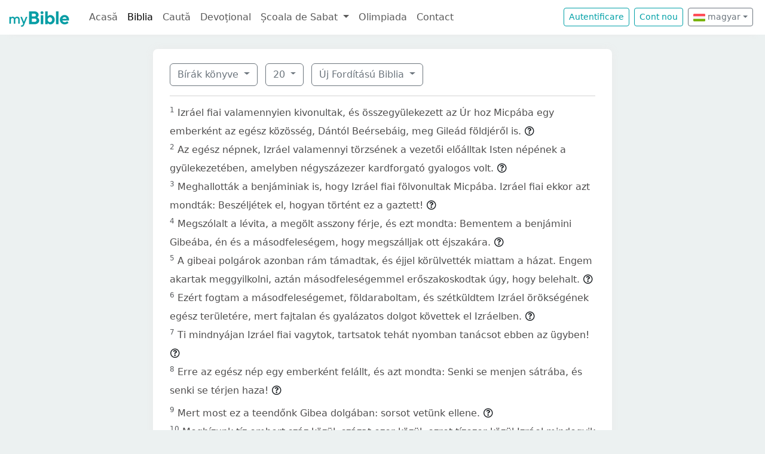

--- FILE ---
content_type: text/html; charset=UTF-8
request_url: https://mybible.eu/hu/JDG.20.UJFORD14
body_size: 7761
content:
<!DOCTYPE html>
<html>
<head>
    <meta charset="UTF-8">
    <title>Bírák könyve 20 | Új Fordítású Biblia | MyBible.eu</title>
    <meta name="viewport" content="width=device-width, initial-scale=1">
    <link href="https://fonts.googleapis.com/css?family=Roboto+Slab:100,300,400&subset=latin,latin-ext" rel='stylesheet' type='text/css'>
    <link rel="stylesheet" href="/build/968.fa9c4c04.css"><link rel="stylesheet" href="/build/app.c65e0979.css">
        <script type='text/javascript' src='https://platform-api.sharethis.com/js/sharethis.js#property=60d44d496d3e570012a59623&product=sop' async='async'></script>
    <link rel="apple-touch-icon" sizes="180x180" href="/apple-touch-icon.png">
    <link rel="icon" type="image/png" href="/favicon.png">
</head>
<body class="">

<nav id="navbar" class="navbar navbar-expand-lg navbar-light">
    <div class="container-fluid">
        <a class="navbar-brand" href="/">
            <img src="/images/logo.png" alt="" height="30" class="d-inline-block">
        </a>
        <button class="navbar-toggler" type="button" data-bs-toggle="collapse" data-bs-target="#navbarSupportedContent"
                aria-controls="navbarSupportedContent" aria-expanded="false" aria-label="Toggle navigation">
            <span class="navbar-toggler-icon"></span>
        </button>

                <div class="collapse navbar-collapse" id="navbarSupportedContent">
            <ul class="navbar-nav me-auto mb-2 mb-lg-0">
                <li class="nav-item">
                    <a class="nav-link " href="/">Acasă</a></li>
                <li class="nav-item">
                    <a class="nav-link active"
                       href="/JHN.1.VDC">Biblia</a></li>
                <li class="nav-item">
                    <a class="nav-link " href="/search">Caută</a></li>
                <li class="nav-item">
                    <a class="nav-link " href="/devotional">Devoțional</a>
                </li>
                <li class="nav-item dropdown">
                    <a class="nav-link dropdown-toggle" href="#" id="navbarDropdown" role="button"
                       data-bs-toggle="dropdown" aria-expanded="false">
                        Școala de Sabat
                    </a>
                    <ul class="dropdown-menu" aria-labelledby="navbarDropdown">
                        <li><a class="dropdown-item"
                               href="/sabbath-school/adults">Majori</a></li>
                        <li><a class="dropdown-item"
                               href="/sabbath-school/youth">Adolescenți</a></li>
                        <li><a class="dropdown-item"
                               href="/sabbath-school/juniors">Juniori</a></li>
                        <li><a class="dropdown-item"
                               href="/sabbath-school/primary">Primară</a></li>
                        <li><a class="dropdown-item"
                               href="/sabbath-school/kindergarten">Grădiniță</a>
                        </li>
                        <li><a class="dropdown-item"
                               href="/sabbath-school/beginners">Primii Pași</a>
                        </li>
                    </ul>
                </li>
                <li class="nav-item">
                    <a class="nav-link " href="/olimpiada">Olimpiada</a>
                </li>
                <li class="nav-item">
                    <a class="nav-link " href="/contact">Contact</a></li>
            </ul>

            <!--
            <form id="search" class="d-flex me-2 mt-3 mt-md-0">
                <input class="form-control me-2" type="search" placeholder="Cuvânt" aria-label="Cuvânt" style="padding: 0.2rem 0.75rem;">
                <button class="btn btn-outline-secondary btn-sm hover-text-white" type="submit">
                    <i class="far fa-search"></i>
                </button>
            </form>
            -->

                            <a href="/login" class="btn btn-outline-primary btn-sm me-2" type="button">Autentificare</a>
                <a href="/register" class="btn btn-outline-primary btn-sm me-2" type="button">Cont
                    nou</a>
            

            <div class="dropdown me-2 d-inline-block mt-2 mt-md-0">     
                            <button class="btn btn-outline-secondary btn-sm dropdown-toggle" type="button" id="dropdownLanguageButton" data-bs-toggle="dropdown" aria-expanded="false">
            <img width="20" src="/images/flags/hu.png" alt=""> magyar</button>

                <ul class="dropdown-menu" aria-labelledby="dropdownLanguages">
                            <li><a href="/ro/JDG.20.UJFORD14" class="dropdown-item">
                        <img width="20" src="/images/flags/ro.png" alt="ro">
                    román</a></li>
                            <li><a href="/en/JDG.20.UJFORD14" class="dropdown-item">
                        <img width="20" src="/images/flags/en.png" alt="en">
                    angol</a></li>
                    </ul>
    </div>

        </div>
    </div>
</nav>



<div class="container mt-md-4 mb-4 bg-white rounded-3 p-3 box-shadow max-w-xl">
    
        <div class="container">
        <div class="dropdown d-inline-block me-2 mt-2">
    <button class="btn btn-outline-secondary dropdown-toggle" type="button" id="dropdownBooks" data-bs-toggle="dropdown" aria-expanded="false">
        Bírák könyve
    </button>

    <ul class="dropdown-menu" aria-labelledby="dropdownBooks" style="max-height: 450px; overflow: scroll;">
                    <li>
                <a href="/hu/GEN.1.UJFORD14"
                   class="dropdown-item ">Mózes I. könyve</a>
            </li>
                    <li>
                <a href="/hu/EXO.1.UJFORD14"
                   class="dropdown-item ">Mózes II. könyve</a>
            </li>
                    <li>
                <a href="/hu/LEV.1.UJFORD14"
                   class="dropdown-item ">Mózes III. könyve</a>
            </li>
                    <li>
                <a href="/hu/NUM.1.UJFORD14"
                   class="dropdown-item ">Mózes IV. könyve</a>
            </li>
                    <li>
                <a href="/hu/DEU.1.UJFORD14"
                   class="dropdown-item ">Mózes V. könyve</a>
            </li>
                    <li>
                <a href="/hu/JOS.1.UJFORD14"
                   class="dropdown-item ">Józsué könyve</a>
            </li>
                    <li>
                <a href="/hu/JDG.1.UJFORD14"
                   class="dropdown-item disabled">Bírák könyve</a>
            </li>
                    <li>
                <a href="/hu/RUT.1.UJFORD14"
                   class="dropdown-item ">Ruth könyve</a>
            </li>
                    <li>
                <a href="/hu/1SA.1.UJFORD14"
                   class="dropdown-item ">Sámuel I. könyve</a>
            </li>
                    <li>
                <a href="/hu/2SA.1.UJFORD14"
                   class="dropdown-item ">Sámuel II. könyve</a>
            </li>
                    <li>
                <a href="/hu/1KI.1.UJFORD14"
                   class="dropdown-item ">Királyok I. könyve</a>
            </li>
                    <li>
                <a href="/hu/2KI.1.UJFORD14"
                   class="dropdown-item ">Királyok II. könyve</a>
            </li>
                    <li>
                <a href="/hu/1CH.1.UJFORD14"
                   class="dropdown-item ">Krónika I. könyve</a>
            </li>
                    <li>
                <a href="/hu/2CH.1.UJFORD14"
                   class="dropdown-item ">Krónika II. könyve</a>
            </li>
                    <li>
                <a href="/hu/EZR.1.UJFORD14"
                   class="dropdown-item ">Ezsdrás könyve</a>
            </li>
                    <li>
                <a href="/hu/NEH.1.UJFORD14"
                   class="dropdown-item ">Nehémiás könyve</a>
            </li>
                    <li>
                <a href="/hu/EST.1.UJFORD14"
                   class="dropdown-item ">Eszter könyve</a>
            </li>
                    <li>
                <a href="/hu/JOB.1.UJFORD14"
                   class="dropdown-item ">Jób könyve</a>
            </li>
                    <li>
                <a href="/hu/PSA.1.UJFORD14"
                   class="dropdown-item ">Zsoltárok könyve</a>
            </li>
                    <li>
                <a href="/hu/PRO.1.UJFORD14"
                   class="dropdown-item ">Példabeszédek</a>
            </li>
                    <li>
                <a href="/hu/ECC.1.UJFORD14"
                   class="dropdown-item ">Prédikátor könyve</a>
            </li>
                    <li>
                <a href="/hu/SNG.1.UJFORD14"
                   class="dropdown-item ">Énekek Éneke</a>
            </li>
                    <li>
                <a href="/hu/ISA.1.UJFORD14"
                   class="dropdown-item ">Ésaiás próféta könyve</a>
            </li>
                    <li>
                <a href="/hu/JER.1.UJFORD14"
                   class="dropdown-item ">Jeremiás próféta könyve</a>
            </li>
                    <li>
                <a href="/hu/LAM.1.UJFORD14"
                   class="dropdown-item ">Jeremiás siralmai</a>
            </li>
                    <li>
                <a href="/hu/EZK.1.UJFORD14"
                   class="dropdown-item ">Ezékiel próféta könyve</a>
            </li>
                    <li>
                <a href="/hu/DAN.1.UJFORD14"
                   class="dropdown-item ">Dániel próféta könyve</a>
            </li>
                    <li>
                <a href="/hu/HOS.1.UJFORD14"
                   class="dropdown-item ">Hóseás próféta könyve</a>
            </li>
                    <li>
                <a href="/hu/JOL.1.UJFORD14"
                   class="dropdown-item ">Jóel próféta könyve</a>
            </li>
                    <li>
                <a href="/hu/AMO.1.UJFORD14"
                   class="dropdown-item ">Ámós próféta könyve</a>
            </li>
                    <li>
                <a href="/hu/OBA.1.UJFORD14"
                   class="dropdown-item ">Abdiás próféta könyve</a>
            </li>
                    <li>
                <a href="/hu/JON.1.UJFORD14"
                   class="dropdown-item ">Jónás próféta könyve</a>
            </li>
                    <li>
                <a href="/hu/MIC.1.UJFORD14"
                   class="dropdown-item ">Mikeás próféta könyve</a>
            </li>
                    <li>
                <a href="/hu/NAM.1.UJFORD14"
                   class="dropdown-item ">Náhum próféta könyve</a>
            </li>
                    <li>
                <a href="/hu/HAB.1.UJFORD14"
                   class="dropdown-item ">Habakuk próféta könyve</a>
            </li>
                    <li>
                <a href="/hu/ZEP.1.UJFORD14"
                   class="dropdown-item ">Sofóniás próféta könyve</a>
            </li>
                    <li>
                <a href="/hu/HAG.1.UJFORD14"
                   class="dropdown-item ">Aggeus próféta könyve</a>
            </li>
                    <li>
                <a href="/hu/ZEC.1.UJFORD14"
                   class="dropdown-item ">Zakariás próféta könyve</a>
            </li>
                    <li>
                <a href="/hu/MAL.1.UJFORD14"
                   class="dropdown-item ">Malakiás próféta könyve</a>
            </li>
                    <li>
                <a href="/hu/MAT.1.UJFORD14"
                   class="dropdown-item ">Máté Evangyélioma</a>
            </li>
                    <li>
                <a href="/hu/MRK.1.UJFORD14"
                   class="dropdown-item ">Márk Evangyélioma</a>
            </li>
                    <li>
                <a href="/hu/LUK.1.UJFORD14"
                   class="dropdown-item ">Lukács Evangyélioma</a>
            </li>
                    <li>
                <a href="/hu/JHN.1.UJFORD14"
                   class="dropdown-item ">János Evangyélioma</a>
            </li>
                    <li>
                <a href="/hu/ACT.1.UJFORD14"
                   class="dropdown-item ">Apostolok Cselekedetei</a>
            </li>
                    <li>
                <a href="/hu/ROM.1.UJFORD14"
                   class="dropdown-item ">Rómabeliekhez írt levél</a>
            </li>
                    <li>
                <a href="/hu/1CO.1.UJFORD14"
                   class="dropdown-item ">Korinthusbeliekhez írt I. levél</a>
            </li>
                    <li>
                <a href="/hu/2CO.1.UJFORD14"
                   class="dropdown-item ">Korinthusbeliekhez írt II. levél</a>
            </li>
                    <li>
                <a href="/hu/GAL.1.UJFORD14"
                   class="dropdown-item ">Galátziabeliekhez írt levél</a>
            </li>
                    <li>
                <a href="/hu/EPH.1.UJFORD14"
                   class="dropdown-item ">Efézusbeliekhez írt levél</a>
            </li>
                    <li>
                <a href="/hu/PHP.1.UJFORD14"
                   class="dropdown-item ">Filippibeliekhez írt levél</a>
            </li>
                    <li>
                <a href="/hu/COL.1.UJFORD14"
                   class="dropdown-item ">Kolossébeliekhez írt levél</a>
            </li>
                    <li>
                <a href="/hu/1TH.1.UJFORD14"
                   class="dropdown-item ">Thessalonikabeliekhez írt I. levél</a>
            </li>
                    <li>
                <a href="/hu/2TH.1.UJFORD14"
                   class="dropdown-item ">Thessalonikabeliekhez írt II. levél</a>
            </li>
                    <li>
                <a href="/hu/1TI.1.UJFORD14"
                   class="dropdown-item ">Timótheushoz írt I. levél</a>
            </li>
                    <li>
                <a href="/hu/2TI.1.UJFORD14"
                   class="dropdown-item ">Timótheushoz írt II. levél</a>
            </li>
                    <li>
                <a href="/hu/TIT.1.UJFORD14"
                   class="dropdown-item ">Titushoz írt levél</a>
            </li>
                    <li>
                <a href="/hu/PHM.1.UJFORD14"
                   class="dropdown-item ">Filemonhoz írt levél</a>
            </li>
                    <li>
                <a href="/hu/HEB.1.UJFORD14"
                   class="dropdown-item ">Zsidókhoz írt levél</a>
            </li>
                    <li>
                <a href="/hu/JAS.1.UJFORD14"
                   class="dropdown-item ">Jakab Apostol levele</a>
            </li>
                    <li>
                <a href="/hu/1PE.1.UJFORD14"
                   class="dropdown-item ">Péter Apostol I. levele</a>
            </li>
                    <li>
                <a href="/hu/2PE.1.UJFORD14"
                   class="dropdown-item ">Péter Apostol II. levele</a>
            </li>
                    <li>
                <a href="/hu/1JN.1.UJFORD14"
                   class="dropdown-item ">János Apostol I. levele</a>
            </li>
                    <li>
                <a href="/hu/2JN.1.UJFORD14"
                   class="dropdown-item ">János Apostol II. levele</a>
            </li>
                    <li>
                <a href="/hu/3JN.1.UJFORD14"
                   class="dropdown-item ">János Apostol III. levele</a>
            </li>
                    <li>
                <a href="/hu/JUD.1.UJFORD14"
                   class="dropdown-item ">Júdás Apostol levele</a>
            </li>
                    <li>
                <a href="/hu/REV.1.UJFORD14"
                   class="dropdown-item ">Jelenések könyve</a>
            </li>
            </ul>
</div>

    <div class="dropdown d-inline-block me-2 mt-2">
        <button class="btn btn-outline-secondary dropdown-toggle" type="button" id="dropdownChapters" data-bs-toggle="dropdown" aria-expanded="false">
            20
        </button>

        <ul id="chapterList" class="dropdown-menu" aria-labelledby="dropdownChapters" style="max-height: 450px; overflow: scroll;">
                            <li>
                    <a href="/hu/JDG.1.UJFORD14"
                       class="dropdown-item ">1</a>
                </li>
                            <li>
                    <a href="/hu/JDG.2.UJFORD14"
                       class="dropdown-item ">2</a>
                </li>
                            <li>
                    <a href="/hu/JDG.3.UJFORD14"
                       class="dropdown-item ">3</a>
                </li>
                            <li>
                    <a href="/hu/JDG.4.UJFORD14"
                       class="dropdown-item ">4</a>
                </li>
                            <li>
                    <a href="/hu/JDG.5.UJFORD14"
                       class="dropdown-item ">5</a>
                </li>
                            <li>
                    <a href="/hu/JDG.6.UJFORD14"
                       class="dropdown-item ">6</a>
                </li>
                            <li>
                    <a href="/hu/JDG.7.UJFORD14"
                       class="dropdown-item ">7</a>
                </li>
                            <li>
                    <a href="/hu/JDG.8.UJFORD14"
                       class="dropdown-item ">8</a>
                </li>
                            <li>
                    <a href="/hu/JDG.9.UJFORD14"
                       class="dropdown-item ">9</a>
                </li>
                            <li>
                    <a href="/hu/JDG.10.UJFORD14"
                       class="dropdown-item ">10</a>
                </li>
                            <li>
                    <a href="/hu/JDG.11.UJFORD14"
                       class="dropdown-item ">11</a>
                </li>
                            <li>
                    <a href="/hu/JDG.12.UJFORD14"
                       class="dropdown-item ">12</a>
                </li>
                            <li>
                    <a href="/hu/JDG.13.UJFORD14"
                       class="dropdown-item ">13</a>
                </li>
                            <li>
                    <a href="/hu/JDG.14.UJFORD14"
                       class="dropdown-item ">14</a>
                </li>
                            <li>
                    <a href="/hu/JDG.15.UJFORD14"
                       class="dropdown-item ">15</a>
                </li>
                            <li>
                    <a href="/hu/JDG.16.UJFORD14"
                       class="dropdown-item ">16</a>
                </li>
                            <li>
                    <a href="/hu/JDG.17.UJFORD14"
                       class="dropdown-item ">17</a>
                </li>
                            <li>
                    <a href="/hu/JDG.18.UJFORD14"
                       class="dropdown-item ">18</a>
                </li>
                            <li>
                    <a href="/hu/JDG.19.UJFORD14"
                       class="dropdown-item ">19</a>
                </li>
                            <li>
                    <a href="/hu/JDG.20.UJFORD14"
                       class="dropdown-item disabled">20</a>
                </li>
                            <li>
                    <a href="/hu/JDG.21.UJFORD14"
                       class="dropdown-item ">21</a>
                </li>
                    </ul>
    </div>

<div class="dropdown d-inline-block mt-2">
    <button class="btn btn-outline-secondary dropdown-toggle" type="button" id="dropdownVersions" data-bs-toggle="dropdown" aria-expanded="false">
        Új Fordítású Biblia
    </button>

    <ul class="dropdown-menu" aria-labelledby="dropdownVersions">
                    <li><a class="dropdown-item" href="/hu/JDG.20.KAR">Károli Biblia <span class="text-muted">KAR</span> </a></li>
                    <li><a class="dropdown-item" href="/hu/JDG.20.KJV">King James Version <span class="text-muted">KJV</span> </a></li>
                    <li><a class="dropdown-item" href="/hu/JDG.20.NKJV">New King James Version <span class="text-muted">NKJV</span> </a></li>
                    <li><a class="dropdown-item" href="/hu/JDG.20.REV">Revideált Károli Biblia <span class="text-muted">REV</span> </a></li>
                    <li><a class="dropdown-item" href="/hu/JDG.20.RIV">Nuova Riveduta 2006 <span class="text-muted">RIV</span> </a></li>
                    <li><a class="dropdown-item" href="/hu/JDG.20.RVR">Reina Valera 1960 <span class="text-muted">RVR</span> </a></li>
                    <li><a class="dropdown-item" href="/hu/JDG.20.VDC">Versiunea Dumitru Cornilescu <span class="text-muted">VDC</span> </a></li>
            </ul>
</div>


        
        <hr class="mt-3 mb-3">

                    <sup class="text-muted">1</sup>
            <span id="verse-1" >Izráel fiai valamennyien kivonultak, és összegyülekezett az Úr hoz Micpába egy emberként az egész közösség, Dántól Beérsebáig, meg Gileád földjéről is.</span>

                            <button class="btn btn-xs text-gray-800 px-0" type="button" data-bs-toggle="collapse"
                        data-bs-target="#collapse-162672" aria-expanded="false" aria-controls="collapse-162672">
                    <span class="far fa-question-circle" aria-hidden="true"></span>
                </button>

                <div class="collapse" id="collapse-162672">
                    <div class="card card-body pb-0"></div>
                </div>
                        <br>
                    <sup class="text-muted">2</sup>
            <span id="verse-2" >Az egész népnek, Izráel valamennyi törzsének a vezetői előálltak Isten népének a gyülekezetében, amelyben négyszázezer kardforgató gyalogos volt.</span>

                            <button class="btn btn-xs text-gray-800 px-0" type="button" data-bs-toggle="collapse"
                        data-bs-target="#collapse-162673" aria-expanded="false" aria-controls="collapse-162673">
                    <span class="far fa-question-circle" aria-hidden="true"></span>
                </button>

                <div class="collapse" id="collapse-162673">
                    <div class="card card-body pb-0"></div>
                </div>
                        <br>
                    <sup class="text-muted">3</sup>
            <span id="verse-3" >Meghallották a benjáminiak is, hogy Izráel fiai fölvonultak Micpába. Izráel fiai ekkor azt mondták: Beszéljétek el, hogyan történt ez a gaztett!</span>

                            <button class="btn btn-xs text-gray-800 px-0" type="button" data-bs-toggle="collapse"
                        data-bs-target="#collapse-162674" aria-expanded="false" aria-controls="collapse-162674">
                    <span class="far fa-question-circle" aria-hidden="true"></span>
                </button>

                <div class="collapse" id="collapse-162674">
                    <div class="card card-body pb-0"></div>
                </div>
                        <br>
                    <sup class="text-muted">4</sup>
            <span id="verse-4" >Megszólalt a lévita, a megölt asszony férje, és ezt mondta: Bementem a benjámini Gibeába, én és a másodfeleségem, hogy megszálljak ott éjszakára.</span>

                            <button class="btn btn-xs text-gray-800 px-0" type="button" data-bs-toggle="collapse"
                        data-bs-target="#collapse-162675" aria-expanded="false" aria-controls="collapse-162675">
                    <span class="far fa-question-circle" aria-hidden="true"></span>
                </button>

                <div class="collapse" id="collapse-162675">
                    <div class="card card-body pb-0"></div>
                </div>
                        <br>
                    <sup class="text-muted">5</sup>
            <span id="verse-5" >A gibeai polgárok azonban rám támadtak, és éjjel körülvették miattam a házat. Engem akartak meggyilkolni, aztán másodfeleségemmel erőszakoskodtak úgy, hogy belehalt.</span>

                            <button class="btn btn-xs text-gray-800 px-0" type="button" data-bs-toggle="collapse"
                        data-bs-target="#collapse-162676" aria-expanded="false" aria-controls="collapse-162676">
                    <span class="far fa-question-circle" aria-hidden="true"></span>
                </button>

                <div class="collapse" id="collapse-162676">
                    <div class="card card-body pb-0"></div>
                </div>
                        <br>
                    <sup class="text-muted">6</sup>
            <span id="verse-6" >Ezért fogtam a másodfeleségemet, földaraboltam, és szétküldtem Izráel örökségének egész területére, mert fajtalan és gyalázatos dolgot követtek el Izráelben.</span>

                            <button class="btn btn-xs text-gray-800 px-0" type="button" data-bs-toggle="collapse"
                        data-bs-target="#collapse-162677" aria-expanded="false" aria-controls="collapse-162677">
                    <span class="far fa-question-circle" aria-hidden="true"></span>
                </button>

                <div class="collapse" id="collapse-162677">
                    <div class="card card-body pb-0"></div>
                </div>
                        <br>
                    <sup class="text-muted">7</sup>
            <span id="verse-7" >Ti mindnyájan Izráel fiai vagytok, tartsatok tehát nyomban tanácsot ebben az ügyben!</span>

                            <button class="btn btn-xs text-gray-800 px-0" type="button" data-bs-toggle="collapse"
                        data-bs-target="#collapse-162678" aria-expanded="false" aria-controls="collapse-162678">
                    <span class="far fa-question-circle" aria-hidden="true"></span>
                </button>

                <div class="collapse" id="collapse-162678">
                    <div class="card card-body pb-0"></div>
                </div>
                        <br>
                    <sup class="text-muted">8</sup>
            <span id="verse-8" >Erre az egész nép egy emberként felállt, és azt mondta: Senki se menjen sátrába, és senki se térjen haza!</span>

                            <button class="btn btn-xs text-gray-800 px-0" type="button" data-bs-toggle="collapse"
                        data-bs-target="#collapse-162679" aria-expanded="false" aria-controls="collapse-162679">
                    <span class="far fa-question-circle" aria-hidden="true"></span>
                </button>

                <div class="collapse" id="collapse-162679">
                    <div class="card card-body pb-0"></div>
                </div>
                        <br>
                    <sup class="text-muted">9</sup>
            <span id="verse-9" >Mert most ez a teendőnk Gibea dolgában: sorsot vetünk ellene.</span>

                            <button class="btn btn-xs text-gray-800 px-0" type="button" data-bs-toggle="collapse"
                        data-bs-target="#collapse-162680" aria-expanded="false" aria-controls="collapse-162680">
                    <span class="far fa-question-circle" aria-hidden="true"></span>
                </button>

                <div class="collapse" id="collapse-162680">
                    <div class="card card-body pb-0"></div>
                </div>
                        <br>
                    <sup class="text-muted">10</sup>
            <span id="verse-10" >Megbízunk tíz embert száz közül, százat ezer közül, ezret tízezer közül Izráel mindegyik törzséből, hogy szerezzenek útravalót a hadinépnek. Azután megtámadjuk a benjámini Gibeát, és elbánunk vele, amiatt a gyalázatos dolog miatt, amelyet elkövetett Izráelben.</span>

                            <button class="btn btn-xs text-gray-800 px-0" type="button" data-bs-toggle="collapse"
                        data-bs-target="#collapse-162681" aria-expanded="false" aria-controls="collapse-162681">
                    <span class="far fa-question-circle" aria-hidden="true"></span>
                </button>

                <div class="collapse" id="collapse-162681">
                    <div class="card card-body pb-0"></div>
                </div>
                        <br>
                    <sup class="text-muted">11</sup>
            <span id="verse-11" >Így gyülekezett össze együttesen, egy emberként minden izráeli férfi a város alá.</span>

                            <button class="btn btn-xs text-gray-800 px-0" type="button" data-bs-toggle="collapse"
                        data-bs-target="#collapse-162682" aria-expanded="false" aria-controls="collapse-162682">
                    <span class="far fa-question-circle" aria-hidden="true"></span>
                </button>

                <div class="collapse" id="collapse-162682">
                    <div class="card card-body pb-0"></div>
                </div>
                        <br>
                    <sup class="text-muted">12</sup>
            <span id="verse-12" >Izráel törzsei embereket küldtek Benjámin egész törzsébe ezzel az üzenettel: Micsoda gaztett történt tinálatok!</span>

                            <button class="btn btn-xs text-gray-800 px-0" type="button" data-bs-toggle="collapse"
                        data-bs-target="#collapse-162683" aria-expanded="false" aria-controls="collapse-162683">
                    <span class="far fa-question-circle" aria-hidden="true"></span>
                </button>

                <div class="collapse" id="collapse-162683">
                    <div class="card card-body pb-0"></div>
                </div>
                        <br>
                    <sup class="text-muted">13</sup>
            <span id="verse-13" >Most azért adjátok ki azokat az elvetemült gibeai férfiakat, hogy megöljük őket, és így takarítsuk ki a gonoszt Izráelből! De a benjáminiak nem akartak hallgatni Izráel fiainak, testvéreiknek a szavára.</span>

                            <button class="btn btn-xs text-gray-800 px-0" type="button" data-bs-toggle="collapse"
                        data-bs-target="#collapse-162684" aria-expanded="false" aria-controls="collapse-162684">
                    <span class="far fa-question-circle" aria-hidden="true"></span>
                </button>

                <div class="collapse" id="collapse-162684">
                    <div class="card card-body pb-0"></div>
                </div>
                        <br>
                    <sup class="text-muted">14</sup>
            <span id="verse-14" >A benjáminiak összegyűltek városaikból Gibeába, hogy fölvegyék a harcot Izráel fiaival.</span>

                            <button class="btn btn-xs text-gray-800 px-0" type="button" data-bs-toggle="collapse"
                        data-bs-target="#collapse-162685" aria-expanded="false" aria-controls="collapse-162685">
                    <span class="far fa-question-circle" aria-hidden="true"></span>
                </button>

                <div class="collapse" id="collapse-162685">
                    <div class="card card-body pb-0"></div>
                </div>
                        <br>
                    <sup class="text-muted">15</sup>
            <span id="verse-15" >Azon a napon huszonhatezer kardforgató embert számoltak össze a benjáminiak a városokból, Gibea lakosain kívül, ahonnan hétszáz válogatott embert számoltak össze.</span>

                            <button class="btn btn-xs text-gray-800 px-0" type="button" data-bs-toggle="collapse"
                        data-bs-target="#collapse-162686" aria-expanded="false" aria-controls="collapse-162686">
                    <span class="far fa-question-circle" aria-hidden="true"></span>
                </button>

                <div class="collapse" id="collapse-162686">
                    <div class="card card-body pb-0"></div>
                </div>
                        <br>
                    <sup class="text-muted">16</sup>
            <span id="verse-16" >Ebből az egész hadinépből hétszáz válogatott ember balkezes volt. Ezek mindnyájan hajszálpontosan tudtak parittyázni, sohasem hibáztak.</span>

                            <button class="btn btn-xs text-gray-800 px-0" type="button" data-bs-toggle="collapse"
                        data-bs-target="#collapse-162687" aria-expanded="false" aria-controls="collapse-162687">
                    <span class="far fa-question-circle" aria-hidden="true"></span>
                </button>

                <div class="collapse" id="collapse-162687">
                    <div class="card card-body pb-0"></div>
                </div>
                        <br>
                    <sup class="text-muted">17</sup>
            <span id="verse-17" >Az izráeli férfiakat is összeszámolták: Benjáminon kívül négyszázezer kardforgató embert, csupa harcedzett férfit.</span>

                            <button class="btn btn-xs text-gray-800 px-0" type="button" data-bs-toggle="collapse"
                        data-bs-target="#collapse-162688" aria-expanded="false" aria-controls="collapse-162688">
                    <span class="far fa-question-circle" aria-hidden="true"></span>
                </button>

                <div class="collapse" id="collapse-162688">
                    <div class="card card-body pb-0"></div>
                </div>
                        <br>
                    <sup class="text-muted">18</sup>
            <span id="verse-18" >Azután elindultak Izráel fiai, elmentek Bételbe, és ezt kérdezték Istentől: Ki vonuljon föl közülünk elsőnek, hogy megütközzék a benjáminiakkal? Az Úr ezt felelte: Először Júda!</span>

                            <button class="btn btn-xs text-gray-800 px-0" type="button" data-bs-toggle="collapse"
                        data-bs-target="#collapse-162689" aria-expanded="false" aria-controls="collapse-162689">
                    <span class="far fa-question-circle" aria-hidden="true"></span>
                </button>

                <div class="collapse" id="collapse-162689">
                    <div class="card card-body pb-0"></div>
                </div>
                        <br>
                    <sup class="text-muted">19</sup>
            <span id="verse-19" >Másnap reggel elindultak tehát Izráel fiai, és tábort ütöttek Gibeával szemben.</span>

                            <button class="btn btn-xs text-gray-800 px-0" type="button" data-bs-toggle="collapse"
                        data-bs-target="#collapse-162690" aria-expanded="false" aria-controls="collapse-162690">
                    <span class="far fa-question-circle" aria-hidden="true"></span>
                </button>

                <div class="collapse" id="collapse-162690">
                    <div class="card card-body pb-0"></div>
                </div>
                        <br>
                    <sup class="text-muted">20</sup>
            <span id="verse-20" >Kivonultak az izráeli férfiak, hogy megütközzenek Benjáminnal, és csatarendbe álltak velük szemben az izráeli férfiak Gibeánál.</span>

                            <button class="btn btn-xs text-gray-800 px-0" type="button" data-bs-toggle="collapse"
                        data-bs-target="#collapse-162691" aria-expanded="false" aria-controls="collapse-162691">
                    <span class="far fa-question-circle" aria-hidden="true"></span>
                </button>

                <div class="collapse" id="collapse-162691">
                    <div class="card card-body pb-0"></div>
                </div>
                        <br>
                    <sup class="text-muted">21</sup>
            <span id="verse-21" >A benjáminiak is kivonultak Gibeából, és leterítettek azon a napon huszonkétezer izráeli embert.</span>

                            <button class="btn btn-xs text-gray-800 px-0" type="button" data-bs-toggle="collapse"
                        data-bs-target="#collapse-162692" aria-expanded="false" aria-controls="collapse-162692">
                    <span class="far fa-question-circle" aria-hidden="true"></span>
                </button>

                <div class="collapse" id="collapse-162692">
                    <div class="card card-body pb-0"></div>
                </div>
                        <br>
                    <sup class="text-muted">22</sup>
            <span id="verse-22" >Akkor a nép, az izráeliek összeszedték erejüket, és újra csatarendbe álltak azon a helyen, ahol az első napon sorakoztak föl.</span>

                            <button class="btn btn-xs text-gray-800 px-0" type="button" data-bs-toggle="collapse"
                        data-bs-target="#collapse-162693" aria-expanded="false" aria-controls="collapse-162693">
                    <span class="far fa-question-circle" aria-hidden="true"></span>
                </button>

                <div class="collapse" id="collapse-162693">
                    <div class="card card-body pb-0"></div>
                </div>
                        <br>
                    <sup class="text-muted">23</sup>
            <span id="verse-23" >Fölmentek ugyanis Izráel fiai, és sírtak az Úr színe előtt egész estig, és ezt kérdezték az Úr tól: Harcba szálljak-e újból a testvéremmel, Benjáminnal? Az Úr azt felelte: Vonuljatok föl ellene!</span>

                            <button class="btn btn-xs text-gray-800 px-0" type="button" data-bs-toggle="collapse"
                        data-bs-target="#collapse-162694" aria-expanded="false" aria-controls="collapse-162694">
                    <span class="far fa-question-circle" aria-hidden="true"></span>
                </button>

                <div class="collapse" id="collapse-162694">
                    <div class="card card-body pb-0"></div>
                </div>
                        <br>
                    <sup class="text-muted">24</sup>
            <span id="verse-24" >Amikor Izráel fiai a második napon a benjáminiak ellen indultak,</span>

                            <button class="btn btn-xs text-gray-800 px-0" type="button" data-bs-toggle="collapse"
                        data-bs-target="#collapse-162695" aria-expanded="false" aria-controls="collapse-162695">
                    <span class="far fa-question-circle" aria-hidden="true"></span>
                </button>

                <div class="collapse" id="collapse-162695">
                    <div class="card card-body pb-0"></div>
                </div>
                        <br>
                    <sup class="text-muted">25</sup>
            <span id="verse-25" >kivonult ellenük Benjámin Gibeából a második napon is, és leterítettek Izráel fiai közül újabb tizennyolcezer embert, akik a kardforgatásban mind jártasak voltak.</span>

                            <button class="btn btn-xs text-gray-800 px-0" type="button" data-bs-toggle="collapse"
                        data-bs-target="#collapse-162696" aria-expanded="false" aria-controls="collapse-162696">
                    <span class="far fa-question-circle" aria-hidden="true"></span>
                </button>

                <div class="collapse" id="collapse-162696">
                    <div class="card card-body pb-0"></div>
                </div>
                        <br>
                    <sup class="text-muted">26</sup>
            <span id="verse-26" >Ekkor elvonultak Izráel fiai mindnyájan, az egész nép; elmentek Bételbe, és ott ültek sírva az Úr színe előtt. Böjtöltek azon a napon egész estig, és égőáldozatokat meg békeáldozatokat mutattak be az Úr színe előtt.</span>

                            <button class="btn btn-xs text-gray-800 px-0" type="button" data-bs-toggle="collapse"
                        data-bs-target="#collapse-162697" aria-expanded="false" aria-controls="collapse-162697">
                    <span class="far fa-question-circle" aria-hidden="true"></span>
                </button>

                <div class="collapse" id="collapse-162697">
                    <div class="card card-body pb-0"></div>
                </div>
                        <br>
                    <sup class="text-muted">27</sup>
            <span id="verse-27" >És megkérdezték Izráel fiai az Ur at, mert abban az időben ott volt az Isten szövetségének a ládája,</span>

                            <button class="btn btn-xs text-gray-800 px-0" type="button" data-bs-toggle="collapse"
                        data-bs-target="#collapse-162698" aria-expanded="false" aria-controls="collapse-162698">
                    <span class="far fa-question-circle" aria-hidden="true"></span>
                </button>

                <div class="collapse" id="collapse-162698">
                    <div class="card card-body pb-0"></div>
                </div>
                        <br>
                    <sup class="text-muted">28</sup>
            <span id="verse-28" >és Fineás, Áron fiának, Eleázárnak a fia szolgált előtte abban az időben. Ezt kérdezték: Kivonuljak-e még egyszer harcolni a testvérem, Benjámin ellen, vagy abbahagyjam? Az Úr azt felelte: Vonuljatok föl, mert holnap a kezetekbe adom!</span>

                            <button class="btn btn-xs text-gray-800 px-0" type="button" data-bs-toggle="collapse"
                        data-bs-target="#collapse-162699" aria-expanded="false" aria-controls="collapse-162699">
                    <span class="far fa-question-circle" aria-hidden="true"></span>
                </button>

                <div class="collapse" id="collapse-162699">
                    <div class="card card-body pb-0"></div>
                </div>
                        <br>
                    <sup class="text-muted">29</sup>
            <span id="verse-29" >Izráel ezután csapatokat állított lesbe Gibea körül.</span>

                            <button class="btn btn-xs text-gray-800 px-0" type="button" data-bs-toggle="collapse"
                        data-bs-target="#collapse-162700" aria-expanded="false" aria-controls="collapse-162700">
                    <span class="far fa-question-circle" aria-hidden="true"></span>
                </button>

                <div class="collapse" id="collapse-162700">
                    <div class="card card-body pb-0"></div>
                </div>
                        <br>
                    <sup class="text-muted">30</sup>
            <span id="verse-30" >Majd fölvonultak Izráel fiai a benjáminiak ellen a harmadik napon, és csatarendbe álltak Gibeánál, mint azelőtt.</span>

                            <button class="btn btn-xs text-gray-800 px-0" type="button" data-bs-toggle="collapse"
                        data-bs-target="#collapse-162701" aria-expanded="false" aria-controls="collapse-162701">
                    <span class="far fa-question-circle" aria-hidden="true"></span>
                </button>

                <div class="collapse" id="collapse-162701">
                    <div class="card card-body pb-0"></div>
                </div>
                        <br>
                    <sup class="text-muted">31</sup>
            <span id="verse-31" >A benjáminiak is kivonultak a néppel szembe, és elszakadtak a várostól. Megint elkezdték vágni a népet, mint azelőtt, és halálra sebeztek mintegy harminc izráeli embert a nyílt mezőn és az országutakon, amelyek közül az egyik Bétel felé, a másik Gibea felé vezet.</span>

                            <button class="btn btn-xs text-gray-800 px-0" type="button" data-bs-toggle="collapse"
                        data-bs-target="#collapse-162702" aria-expanded="false" aria-controls="collapse-162702">
                    <span class="far fa-question-circle" aria-hidden="true"></span>
                </button>

                <div class="collapse" id="collapse-162702">
                    <div class="card card-body pb-0"></div>
                </div>
                        <br>
                    <sup class="text-muted">32</sup>
            <span id="verse-32" >A benjáminiak már ezt gondolták: Megint megverjük őket, mint először! De Izráel fiai előre megbeszélték: Futamodjunk meg, és szakítsuk el őket így a várostól, ki az országutakra!</span>

                            <button class="btn btn-xs text-gray-800 px-0" type="button" data-bs-toggle="collapse"
                        data-bs-target="#collapse-162703" aria-expanded="false" aria-controls="collapse-162703">
                    <span class="far fa-question-circle" aria-hidden="true"></span>
                </button>

                <div class="collapse" id="collapse-162703">
                    <div class="card card-body pb-0"></div>
                </div>
                        <br>
                    <sup class="text-muted">33</sup>
            <span id="verse-33" >Ezért az izráeli férfiak mind elhagyták állásaikat, de Baal-Támárnál újra csatarendbe álltak. A lesben álló izráeliek pedig előtörtek állásaikból Gibea közelében,</span>

                            <button class="btn btn-xs text-gray-800 px-0" type="button" data-bs-toggle="collapse"
                        data-bs-target="#collapse-162704" aria-expanded="false" aria-controls="collapse-162704">
                    <span class="far fa-question-circle" aria-hidden="true"></span>
                </button>

                <div class="collapse" id="collapse-162704">
                    <div class="card card-body pb-0"></div>
                </div>
                        <br>
                    <sup class="text-muted">34</sup>
            <span id="verse-34" >és egészen Gibea elé nyomultak, tízezer válogatott harcos, egész Izráelből. Akkor kemény csata kezdődött, és a benjáminiak nem tudták, hogy milyen veszedelem szakadt is rájuk.</span>

                            <button class="btn btn-xs text-gray-800 px-0" type="button" data-bs-toggle="collapse"
                        data-bs-target="#collapse-162705" aria-expanded="false" aria-controls="collapse-162705">
                    <span class="far fa-question-circle" aria-hidden="true"></span>
                </button>

                <div class="collapse" id="collapse-162705">
                    <div class="card card-body pb-0"></div>
                </div>
                        <br>
                    <sup class="text-muted">35</sup>
            <span id="verse-35" >Az Úr ugyanis vereséget mért Benjáminra Izráel előtt, és Izráel fiai azon a napon a benjáminiak közül huszonötezer-egyszáz embert pusztítottak el, akik a kardforgatásban mind jártasak voltak.</span>

                            <button class="btn btn-xs text-gray-800 px-0" type="button" data-bs-toggle="collapse"
                        data-bs-target="#collapse-162706" aria-expanded="false" aria-controls="collapse-162706">
                    <span class="far fa-question-circle" aria-hidden="true"></span>
                </button>

                <div class="collapse" id="collapse-162706">
                    <div class="card card-body pb-0"></div>
                </div>
                        <br>
                    <sup class="text-muted">36</sup>
            <span id="verse-36" >Amikor a benjáminiak látták, hogy vereséget szenvedtek, az izráeliek teret engedtek a benjáminiaknak, bízva azokban, akiket lesbe állítottak Gibeánál.</span>

                            <button class="btn btn-xs text-gray-800 px-0" type="button" data-bs-toggle="collapse"
                        data-bs-target="#collapse-162707" aria-expanded="false" aria-controls="collapse-162707">
                    <span class="far fa-question-circle" aria-hidden="true"></span>
                </button>

                <div class="collapse" id="collapse-162707">
                    <div class="card card-body pb-0"></div>
                </div>
                        <br>
                    <sup class="text-muted">37</sup>
            <span id="verse-37" >A lesben állók pedig sietve betörtek Gibeába; benyomultak a lesben állók, és kardélre hányták az egész várost.</span>

                            <button class="btn btn-xs text-gray-800 px-0" type="button" data-bs-toggle="collapse"
                        data-bs-target="#collapse-162708" aria-expanded="false" aria-controls="collapse-162708">
                    <span class="far fa-question-circle" aria-hidden="true"></span>
                </button>

                <div class="collapse" id="collapse-162708">
                    <div class="card card-body pb-0"></div>
                </div>
                        <br>
                    <sup class="text-muted">38</sup>
            <span id="verse-38" >Az izráeliek abban állapodtak meg a lesben állókkal, hogy azok majd füstjelet adnak a városból.</span>

                            <button class="btn btn-xs text-gray-800 px-0" type="button" data-bs-toggle="collapse"
                        data-bs-target="#collapse-162709" aria-expanded="false" aria-controls="collapse-162709">
                    <span class="far fa-question-circle" aria-hidden="true"></span>
                </button>

                <div class="collapse" id="collapse-162709">
                    <div class="card card-body pb-0"></div>
                </div>
                        <br>
                    <sup class="text-muted">39</sup>
            <span id="verse-39" >Amikor tehát az izráeliek meghátráltak a csata közben, és Benjámin elkezdte vágni őket, és halálra sebzett az izráeliek közül mintegy harminc embert, és már ezt gondolták: Nagyon megverjük őket, mint az első ütközetben! –</span>

                            <button class="btn btn-xs text-gray-800 px-0" type="button" data-bs-toggle="collapse"
                        data-bs-target="#collapse-162710" aria-expanded="false" aria-controls="collapse-162710">
                    <span class="far fa-question-circle" aria-hidden="true"></span>
                </button>

                <div class="collapse" id="collapse-162710">
                    <div class="card card-body pb-0"></div>
                </div>
                        <br>
                    <sup class="text-muted">40</sup>
            <span id="verse-40" >akkor felszállt a füst a városból. A benjáminiak hátrafordulva látták, hogy a város lángjai már az égig érnek.</span>

                            <button class="btn btn-xs text-gray-800 px-0" type="button" data-bs-toggle="collapse"
                        data-bs-target="#collapse-162711" aria-expanded="false" aria-controls="collapse-162711">
                    <span class="far fa-question-circle" aria-hidden="true"></span>
                </button>

                <div class="collapse" id="collapse-162711">
                    <div class="card card-body pb-0"></div>
                </div>
                        <br>
                    <sup class="text-muted">41</sup>
            <span id="verse-41" >Erre az izráeliek megfordultak, a benjáminiak pedig megrémültek, mert látták, hogy rájuk szakadt a veszedelem.</span>

                            <button class="btn btn-xs text-gray-800 px-0" type="button" data-bs-toggle="collapse"
                        data-bs-target="#collapse-162712" aria-expanded="false" aria-controls="collapse-162712">
                    <span class="far fa-question-circle" aria-hidden="true"></span>
                </button>

                <div class="collapse" id="collapse-162712">
                    <div class="card card-body pb-0"></div>
                </div>
                        <br>
                    <sup class="text-muted">42</sup>
            <span id="verse-42" >Ekkor az izráeliek elől a pusztába vezető út felé fordultak, de a harc ott is utolérte őket, és a városból jövők is pusztították a két tűz közé szorult népet.</span>

                            <button class="btn btn-xs text-gray-800 px-0" type="button" data-bs-toggle="collapse"
                        data-bs-target="#collapse-162713" aria-expanded="false" aria-controls="collapse-162713">
                    <span class="far fa-question-circle" aria-hidden="true"></span>
                </button>

                <div class="collapse" id="collapse-162713">
                    <div class="card card-body pb-0"></div>
                </div>
                        <br>
                    <sup class="text-muted">43</sup>
            <span id="verse-43" >Bekerítették Benjámint, üldözték és tiporták őket pihenés nélkül, egészen messze, Gibeától napkelet felé.</span>

                            <button class="btn btn-xs text-gray-800 px-0" type="button" data-bs-toggle="collapse"
                        data-bs-target="#collapse-162714" aria-expanded="false" aria-controls="collapse-162714">
                    <span class="far fa-question-circle" aria-hidden="true"></span>
                </button>

                <div class="collapse" id="collapse-162714">
                    <div class="card card-body pb-0"></div>
                </div>
                        <br>
                    <sup class="text-muted">44</sup>
            <span id="verse-44" >Így esett el tizennyolcezer benjámini ember, csupa vitéz férfi.</span>

                            <button class="btn btn-xs text-gray-800 px-0" type="button" data-bs-toggle="collapse"
                        data-bs-target="#collapse-162715" aria-expanded="false" aria-controls="collapse-162715">
                    <span class="far fa-question-circle" aria-hidden="true"></span>
                </button>

                <div class="collapse" id="collapse-162715">
                    <div class="card card-body pb-0"></div>
                </div>
                        <br>
                    <sup class="text-muted">45</sup>
            <span id="verse-45" >Ekkor irányt változtattak, és a puszta felé menekültek, a Rimmón-sziklához. De még az országutakon is levágtak ötezer embert. Utánuk nyomultak egészen Gidómig, és megint levágtak közülük kétezer embert.</span>

                            <button class="btn btn-xs text-gray-800 px-0" type="button" data-bs-toggle="collapse"
                        data-bs-target="#collapse-162716" aria-expanded="false" aria-controls="collapse-162716">
                    <span class="far fa-question-circle" aria-hidden="true"></span>
                </button>

                <div class="collapse" id="collapse-162716">
                    <div class="card card-body pb-0"></div>
                </div>
                        <br>
                    <sup class="text-muted">46</sup>
            <span id="verse-46" >Azon a napon tehát Benjáminból összesen huszonötezer kardforgatásban jártas ember esett el, csupa vitéz férfi.</span>

                            <button class="btn btn-xs text-gray-800 px-0" type="button" data-bs-toggle="collapse"
                        data-bs-target="#collapse-162717" aria-expanded="false" aria-controls="collapse-162717">
                    <span class="far fa-question-circle" aria-hidden="true"></span>
                </button>

                <div class="collapse" id="collapse-162717">
                    <div class="card card-body pb-0"></div>
                </div>
                        <br>
                    <sup class="text-muted">47</sup>
            <span id="verse-47" >Azután hatszáz férfi más irányba fordult, és elmenekült a pusztába, a Rimmón-sziklához, és ott maradtak a Rimmón-sziklánál négy hónapig.</span>

                            <button class="btn btn-xs text-gray-800 px-0" type="button" data-bs-toggle="collapse"
                        data-bs-target="#collapse-162718" aria-expanded="false" aria-controls="collapse-162718">
                    <span class="far fa-question-circle" aria-hidden="true"></span>
                </button>

                <div class="collapse" id="collapse-162718">
                    <div class="card card-body pb-0"></div>
                </div>
                        <br>
                    <sup class="text-muted">48</sup>
            <span id="verse-48" >Az izráeliek pedig újra a benjáminiak ellen fordultak, és kardélre hányták a városban lakó embereket, állatokat: mindent, amit csak találtak. Az ott található városokat is mind lángba borították.</span>

                            <button class="btn btn-xs text-gray-800 px-0" type="button" data-bs-toggle="collapse"
                        data-bs-target="#collapse-162719" aria-expanded="false" aria-controls="collapse-162719">
                    <span class="far fa-question-circle" aria-hidden="true"></span>
                </button>

                <div class="collapse" id="collapse-162719">
                    <div class="card card-body pb-0"></div>
                </div>
                        <br>
        
            </div>
</div>


<script src="/build/runtime.2816be4a.js" defer></script><script src="/build/968.32e15d98.js" defer></script><script src="/build/app.522b5cf1.js" defer></script>

<!-- Global site tag (gtag.js) - Google Analytics -->
<script async src="https://www.googletagmanager.com/gtag/js?id=G-0T29R3VBKW"></script>
<script>
    window.dataLayer = window.dataLayer || [];
    function gtag(){dataLayer.push(arguments);}
    gtag('js', new Date());

    gtag('config', 'G-0T29R3VBKW');
</script>
</body>
</html>
